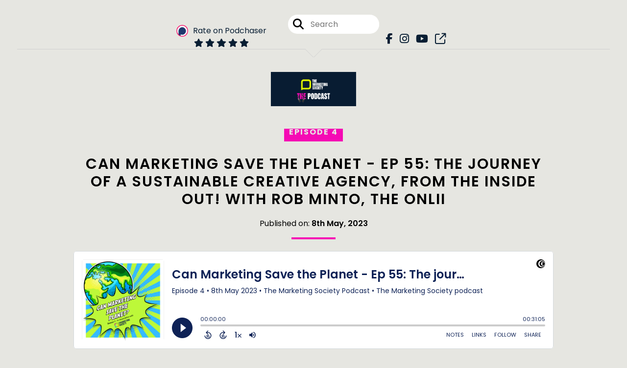

--- FILE ---
content_type: text/html; charset=UTF-8
request_url: https://podcasts.marketingsociety.com/episode/can-marketing-save-the-planet-ep-55-the-journey-of-a-sustainable-creative-agency-from-the-inside-out-with-rob-minto-the-onlii
body_size: 42424
content:
<!doctype html>
<html lang="en">

<head>
    <meta charset="utf-8">
<meta name="viewport" content="width=device-width, initial-scale=1, shrink-to-fit=no">
<link rel='icon' href='favicon.ico' type='image/x-icon' sizes="32x32">
<link rel="icon" type="image/png" sizes="32x32" href="favicon-32x32.png">
<link rel="icon" type="image/png" sizes="16x16" href="favicon-16x16.png">
<link rel="mask-icon" href="safari-pinned-tab.svg"
    color="#F50AB4">
<meta name="msapplication-TileColor" content="#da532c">
<meta name="theme-color" content="#ffffff">

    <link rel="apple-touch-icon" sizes="400x400" href="https://podcasts.marketingsociety.com/images/small-artwork.jpg">

    <link rel="alternate" type="application/rss+xml" title="RSS Feed for The Marketing Society Podcast"
        href="https://feeds.captivate.fm/marketingsocietypodcast/" />

<link rel="stylesheet" href="/css/app.css?id=9d260e5c22396c010980">
<script src="https://code.jquery.com/jquery-3.5.1.min.js"
    integrity="sha256-9/aliU8dGd2tb6OSsuzixeV4y/faTqgFtohetphbbj0=" crossorigin="anonymous"></script>

<script src="https://assets.captivate.fm/player/api.min.js"></script>
<script type="text/javascript" src="/js/sizing.js?v=1.1"></script>
<script type="text/javascript" src="/js/captivate-sites.js?id=823717fcf689ad13a9b0"></script>

<meta property="og:locale" content="en_US" />
<meta property="og:type" content="website" />
<meta property="og:title" content="Can Marketing Save the Planet - Ep 55: The journey of a sustainable creative agency, from the inside out! with Rob Minto, The Onlii - The Marketing Society Podcast">
<meta property="og:description" content="A sustainable creative agency on a journey to make positive change, we caught up with Rob Minto, managing director of The Onlii. Rob talks about his own...">
<meta name="description" content="A sustainable creative agency on a journey to make positive change, we caught up with Rob Minto, managing director of The Onlii. Rob talks about his own...">
            <meta property="og:image" content="https://assets.captivate.fm/f314540e-546a-46d1-909e-bac05848d310/asset/b89c6a38-9d65-4360-8bca-ffeefff175c4/67bba6ff-c68f-4241-b1af-64438a5404cf.jpg">
        <meta property="og:image:secure_url" content="https://assets.captivate.fm/f314540e-546a-46d1-909e-bac05848d310/asset/b89c6a38-9d65-4360-8bca-ffeefff175c4/67bba6ff-c68f-4241-b1af-64438a5404cf.jpg">
    <meta property="og:url"
    content="https://podcasts.marketingsociety.com/episode/can-marketing-save-the-planet-ep-55-the-journey-of-a-sustainable-creative-agency-from-the-inside-out-with-rob-minto-the-onlii">
<meta property="og:image:width" content="1200" />
<meta property="og:image:height" content="628" />

<meta name="twitter:title" content="Can Marketing Save the Planet - Ep 55: The journey of a sustainable creative agency, from the inside out! with Rob Minto, The Onlii - The Marketing Society Podcast">
<meta name="twitter:description" content="A sustainable creative agency on a journey to make positive change, we caught up with Rob Minto, managing director of The Onlii. Rob talks about his own...">
<meta name="twitter:card" content="summary_large_image">

    <meta property="og:audio" content="https://pdcn.co/e/podcasts.captivate.fm/media/20923625-8c98-4b7d-81e6-05477bfec9d1/Can-Marketing-Save-the-Planet-Rob-Minto-converted.mp3">
    <meta property="og:audio:type" content="audio/mpeg">


            <meta name="twitter:image" content="https://artwork.captivate.fm/8623c03f-3d16-47b1-832c-71293cc385e2/BXhD0kH7iH7OfG0IE5Ul-bW5-facebook.png?1769490313">
    

    <meta name="apple-itunes-app" content="app-id=1411358195">








<title>Can Marketing Save the Planet - Ep 55: The journey of a sustainable creative agency, from the inside out! with Rob Minto, The Onlii - The Marketing Society Podcast</title>

<style type="text/css">
    
    
    a {
        color: #F50AB4;
    }

    .about-info a {
        color: #0e2256
    }

    a.about-support {
        border: 2px solid #0e2256;
    }

    a.about-support:hover {
        text-decoration: none;
        color: #FFFFFF !important;
        background: #0e2256;
    }

    .episode-type,
    .episode-type-pill,
    .episode-number-block {
        background: #F50AB4;
        color: #e6e6e1;
    }

    .episode-type:before {
        border-color: transparent #F50AB4 transparent transparent;
    }

    .header {
        background: rgba(188,214,231,0.7);
        color: #081E33;
    }

    .header a,
    .text-logo {
        color: #081E33;
    }

    .site-three .header,
    .site-three .footer {
        background: #e6e6e1;
    }

    .site-three .search-box:focus-within label i {
        color: #e6e6e1 !important;
    }

    .footer {
        background: #000105;
        color: #ffffff;
    }

    .footer a,
    .footer .copyright,
    .powered-by {
        color: #ffffff;
    }

    .footer a:hover,
    .footer a:hover .footer-logo path {
        text-decoration: none;
        fill: #F50AB4 !important;
    }

    .footer-logo path {
        fill: #FFFFFF !important;
    }

    .body-contrast-color-title {
        color: #363636 !important;
    }


    .social-links a:hover {
        color: #F50AB4;
    }

    .page-social-links a:hover {
        color: #081E33;
        opacity: 0.7;
    }

    .content {
        background: #e6e6e1;
        color: #000000;
    }

    .episode-title a {
        color: #000000;
    }

    .episode-title a:hover {
        text-decoration: none;
        color: #F50AB4;
    }

    .follow-this-podcast {
        background: #384045;
        color: #0e2256;
    }


    .email-optin-container {
        background: #70808a;
        color: #FFFFFF;
    }

    .email-optin-container .font-highlight-color {
        color: #0e2256;
    }

    .reset-form p,
    .reset-form label {
        color: #FFFFFF;
    }

    body .reset-form a {
        color: #0e2256;
    }

    body .reset-form input[type=submit],
    body .reset-form input[type=button],
    body .reset-form button {
        border: 1px solid #FFFFFF;
        color: #FFFFFF;
    }

    body.site-network .reset-form p *,
    body.site-network .small-button,
    body.site-network .small-button .visit-website,
    body.site-network .user-info,
    body.site-network .user-info .small-social-links a,
    body.site-network .current-show .show-episode-info {
        color: #000000 !important;
    }

    body.site-network .reset-form p a {
        color: #F50AB4 !important;
    }


    @media  only screen and (min-width: 576px) {
        .follow-this-podcast-channels a {
            color: #0e2256;
            border: 2px solid #0e2256;
        }

        .site-two .follow-this-podcast-channels a {
            color: #000000;
            border: 2px solid #000000;
        }
    }

    @media  only screen and (max-width: 992px) {

        .episode-info,
        .episode-meta {
            color: #F50AB4;
        }
    }

    .about {
        background: #121517;
        color: #FFFFFF
    }

    .about h4 {
        color: #0e2256
    }


    .about .small-social-links a {
        color: #0e2256
    }

    .episode .episode-link,
    .btn.btn-submit {
        color: #000000 !important;
        border: 1px solid #000000 !important;
    }

    .site-two .tip-section,
    .site-one .tip-section {
        background: #5e6b73;
        color: #FFFFFF
    }

    .site-two .tip-section .tip-shadow:after,
    .site-one .tip-section .tip-shadow:after {
        background: linear-gradient(180deg, rgba(18, 37, 58, 0) 0%, #5e6b73 100%);
    }

    .site-three .tip-section .tip-shadow:after {
        background: linear-gradient(180deg, rgba(18, 37, 58, 0) 0%, #e6e6e1 100%);
    }

    .tip:before {
        background: #0e2256 !important;
        opacity: 5%;
    }

    .optin a {
        color: #F50AB4 !important;
    }

    .tip-section a.tip-button,
    .dollar-icon {
        color: #0e2256 !important;
    }

    .tip-section a.tip-button:hover,
    .tip .name,
    .tip .tip-info .tip-amount {
        background: #0e2256 !important;
        color: #FFFFFF !important;
    }


    .optin a:hover {
        color: #F50AB4 !important;
    }

    .site-three .optin-titles {
        color: #000000 !important;
    }

    .site-network .optin-title {
        color: #F50AB4;
    }

    .grey-or-white {
        color: #647381 !important;
    }


    body.site-network .reset-form input[type=submit],
    body.site-network .reset-form input[type=button],
    body.site-network .reset-form button {
        background-color: #F50AB4 !important;
        color: white;
        border: none !important;
    }

    body.site-network .reset-form input[type=submit]:hover,
    body.site-network .reset-form input[type=button]:hover,
    body.site-network .reset-form button:hover {
        color: white !important;
        opacity: 0.7;
    }

    .btn.btn-submit {
        background: #e6e6e1 !important;
    }

    .episode .episode-link:hover,
    .btn.btn-submit:hover {
        color: #e6e6e1 !important;
        background: #000000 !important;
    }

    .episode-sharing a {
        color: #000000 !important;
    }

    .episode-sharing a:hover {
        color: #F50AB4 !important;
    }

    .pagination .page-link {
        background: none;
        color: #F50AB4;
        border: 2px solid #F50AB4;
    }

    .pagination .page-link:hover,
    .pagination .page-item.disabled .page-link {
        background: #F50AB4;
        color: #e6e6e1 !important;
        border: 2px solid #F50AB4;
    }

    .episode-transcripts {
        border: 1px solid #cfcfcf !important
    }

    .border-bottom {
        border-bottom: 1px solid #cfcfcf !important;
    }

    .border-left {
        border-left: 1px solid #cfcfcf !important;
    }

    .bordered:before,
    .spacer:before {
        border-top: 1px solid #cfcfcf !important;
        border-right: 1px solid #cfcfcf !important;
    }

    .bordered:after,
    .spacer:after {
        border-top: 1px solid #cfcfcf !important;
        border-left: 1px solid #cfcfcf !important;
    }

    .show-notes a,
    a.podchaser-info:hover span,
    .episode-browser a {
        color: #F50AB4 !important;
        text-decoration: none;
    }

    .about-info a:hover,
    .show-notes a:hover,
    .episode-browser a:hover,
    a.cp-timestamp:hover {
        text-decoration: underline;
    }

    a.cp-timestamp {
        color: #F50AB4 !important;
        text-decoration: none;
        font-weight: bold;
    }

    .about-team-title {
        border-top: 1px solid #e6e6e1 !important;
    }

    .small-social-links a {
        color: #000000
    }

    .small-social-links a:hover {
        color: #F50AB4 !important;
    }

    .color-border {
        background: #F50AB4;
    }

    .current-show.odd {
        background: #cfcfcf;
    }

    .site-network {
        background: #e6e6e1;
    }

    .start-listening {
        background: #F50AB4
    }

    .start-listening:hover {
        background: #F50AB4B0
    }

    .section-title {
        color: #F50AB4;
    }

    .show-info a {
        background: #F50AB4;
        color: #e6e6e1
    }

    /* NOTE(pierre): If you want to change these, also change them in app css */
    .show-container:hover {
        box-shadow: 0 0.1875rem 1.5rem #F50AB440;
    }


    .font-highlight-color {
        color: #F50AB4;
    }

    .follow-this-podcast-channels.site-links>a.show-custom-directories-container>.show-custom-directories>i {
        color: #0e2256;
    }

    .btn-outline-captivate {
        transition: all 0.15s ease-in-out;
        color: #F50AB4;
        border-color: #F50AB4;
    }

    .btn-outline-captivate:hover {
        color: #FFFFFF;
        background-color: #F50AB4;
    }

    .btn-outline-captivate:hover g.st1 {
        fill: #FFFFFF;
    }

    </style>
    <style>
        body {
            background: #e6e6e1;
            color: #000000;
        }
    </style>
</head>

<body class="site-three">

    <header class="header fixed">
    <div class="container">
        <div class="row align-items-center">
            <div class="col-12 text-center ">

                <div class="social-icons bordered pb-5">

                    
                        
                            <div class="podchaser-rating">

                                <a class="podchaser-info"
                                    href="https://www.podchaser.com/podcasts/the-marketing-society-podcast-703817?utm_source=captivate&utm_medium=podcast_page&action=rate"
                                    target="_blank">
                                    <img alt="Podchaser Logo" src="https://www.podchaser.com/images/podchaser-icon.png">
                                    <span>Rate on Podchaser</span>
                                </a>

                                <div class="podchaser-stars">

                                    
                                    
                                    
                                                                                    <svg role="img" xmlns="http://www.w3.org/2000/svg" viewBox="0 0 576 512"><path fill="currentColor" d="M259.3 17.8L194 150.2 47.9 171.5c-26.2 3.8-36.7 36.1-17.7 54.6l105.7 103-25 145.5c-4.5 26.3 23.2 46 46.4 33.7L288 439.6l130.7 68.7c23.2 12.2 50.9-7.4 46.4-33.7l-25-145.5 105.7-103c19-18.5 8.5-50.8-17.7-54.6L382 150.2 316.7 17.8c-11.7-23.6-45.6-23.9-57.4 0z" class=""></path></svg>
                                                                                    <svg role="img" xmlns="http://www.w3.org/2000/svg" viewBox="0 0 576 512"><path fill="currentColor" d="M259.3 17.8L194 150.2 47.9 171.5c-26.2 3.8-36.7 36.1-17.7 54.6l105.7 103-25 145.5c-4.5 26.3 23.2 46 46.4 33.7L288 439.6l130.7 68.7c23.2 12.2 50.9-7.4 46.4-33.7l-25-145.5 105.7-103c19-18.5 8.5-50.8-17.7-54.6L382 150.2 316.7 17.8c-11.7-23.6-45.6-23.9-57.4 0z" class=""></path></svg>
                                                                                    <svg role="img" xmlns="http://www.w3.org/2000/svg" viewBox="0 0 576 512"><path fill="currentColor" d="M259.3 17.8L194 150.2 47.9 171.5c-26.2 3.8-36.7 36.1-17.7 54.6l105.7 103-25 145.5c-4.5 26.3 23.2 46 46.4 33.7L288 439.6l130.7 68.7c23.2 12.2 50.9-7.4 46.4-33.7l-25-145.5 105.7-103c19-18.5 8.5-50.8-17.7-54.6L382 150.2 316.7 17.8c-11.7-23.6-45.6-23.9-57.4 0z" class=""></path></svg>
                                                                                    <svg role="img" xmlns="http://www.w3.org/2000/svg" viewBox="0 0 576 512"><path fill="currentColor" d="M259.3 17.8L194 150.2 47.9 171.5c-26.2 3.8-36.7 36.1-17.7 54.6l105.7 103-25 145.5c-4.5 26.3 23.2 46 46.4 33.7L288 439.6l130.7 68.7c23.2 12.2 50.9-7.4 46.4-33.7l-25-145.5 105.7-103c19-18.5 8.5-50.8-17.7-54.6L382 150.2 316.7 17.8c-11.7-23.6-45.6-23.9-57.4 0z" class=""></path></svg>
                                                                                    <svg role="img" xmlns="http://www.w3.org/2000/svg" viewBox="0 0 576 512"><path fill="currentColor" d="M259.3 17.8L194 150.2 47.9 171.5c-26.2 3.8-36.7 36.1-17.7 54.6l105.7 103-25 145.5c-4.5 26.3 23.2 46 46.4 33.7L288 439.6l130.7 68.7c23.2 12.2 50.9-7.4 46.4-33.7l-25-145.5 105.7-103c19-18.5 8.5-50.8-17.7-54.6L382 150.2 316.7 17.8c-11.7-23.6-45.6-23.9-57.4 0z" class=""></path></svg>
                                        
                                    
                                    
                                        
                                    
                                </div>

                            </div>
                                                                <form class="search-box" action="/search" method="POST">
                        <input type="hidden" name="_token" value="9gjWWgqU0EbwOhxRx3HOzuZxwasRL4ZaAqU6q9ZL">                        <label for="search"><i class="fas fa-search"></i></label>
                        <input name="query" id="search" type="search" placeholder="Search" class="search-input">
                    </form>
                    <div class="social-links">
                                                                                        <a aria-label="The Marketing Society Podcast's Facebook page" href="https://www.facebook.com/themarketingsociety"
                                        target="_blank"><i class="fa-brands fa-facebook-f"></i></a>
                                                                                                                        <a aria-label="The Marketing Society Podcast's Instagram page"
                                        href="https://www.instagram.com/themarketingsoc" target="_blank"><i
                                            class="fa-brands fa-instagram"></i></a>
                                                                                                                        <a aria-label="The Marketing Society Podcast's Youtube page" href="https://www.youtube.com/channel/UC4U-nT98trVqXczL6cROFiw"
                                        target="_blank"><i class="fa-brands fa-youtube"></i></a>
                                                                                                                        <a aria-label="The Marketing Society Podcast's page" href="https://www.linkedin.com/company/the-marketing-society" target="_blank"><i
                                            class="fa-regular fa-external-link"></i></a>
                                                        
                    </div>
                </div>
            </div>
            <div class="col-12 text-center pt-3 pb-3">
                                    <a href="https://podcasts.marketingsociety.com"><img class="logo"
                            alt="The Marketing Society Podcast"
                            src="https://assets.captivate.fm/f314540e-546a-46d1-909e-bac05848d310/asset/6f7ae108-dd0c-471f-8285-963bea9aa002/6d5e6c1c-67f1-44b9-bfd8-5eb1853278ba.png"></a>
                            </div>
        </div>
    </div>
</header>

    
        <div id="showEpisodes" class="content episodes-3 fixed-header">

    <div class="row mt-lg-12 mb-5 row-eq-height no-gutters episode">

        <div class="col-lg-12">
            <article>
                <header>
                    <div class="episode-info episode-info-three text-left">
                        <h4>
                                                            <span class="episode-number-block">Episode 4
                                                                    </span>
                                                    </h4>
                    </div>
                    <h1 class="episode-title episode-three-title mb-0">Can Marketing Save the Planet - Ep 55: The journey of a sustainable creative agency, from the inside out! with Rob Minto, The Onlii</h1>
                    <div class="published text-center mb-3">Published on:
                        <strong>8th May, 2023</strong>
                    </div>
                    <div class="color-border mb-4"></div>
                </header>
                <section class="pb-5">
                    <div class="episode-player">
                        <iframe class="captivate-sharer"
                            style="width: 100%; max-width: 980px; height: 200px; border-radius: 6px;" frameborder="no"
                            scrolling="no" allow="clipboard-write"
                            src="https://player.captivate.fm/episode/7cd8f991-cfd4-4269-ba2c-1c2016659edf"></iframe>
                    </div>

                    <div class="restrict-max-width">
                                            </div>

                    <div
                        class="show-notes display ">
                        <p>A sustainable creative agency on a journey to make positive change, we caught up with Rob Minto, managing director of The Onlii. Rob talks about his own journey into sustainability, how he was inspired by the B Corp movement and why he set up the Onlii. </p><p>Aligned to the UN Sustainable Development Goals, Rob discusses how these really helped to embed the environment and the bigger picture into the business strategy, he explains,<strong> “as part of the collective we went through a process of selecting some of the UN SDGS that we as a business would proactively target and that we could proactively influence”.</strong> He goes on to talk about how they work with those SDGs, and how every decision is done through an SDG lens, even going so far as to aligning them and embedding them into everyone’s personal objectives. Something that has been hugely inspiring and motivational.</p><p>Making The Onlii a ‘force for good’, Rob talks about how they are continuously learning all the time, and that sustainability is more than just a one off campaign, <strong>“we all need to be more aware and look at the whole picture”.</strong> In relation to clients, Rob acknowledges that there is a lot to do and that some clients may not be ready for a sustainability focus yet, but they are trying to edge them onto that journey.&nbsp; </p><p>We talk about how there are still many challenges around business and marketing transformation in the sustainability space and why it’s more important than ever to continue asking big uncomfortable questions and coming up with solutions that ultimately drive things forward.  As is the essence of our work, marketing and advertising has a huge role to play in positioning things differently, really considering its impact and very simply, doing what you say you’re going to do. </p><p>We all have a responsibility to do better and educate ourselves and Rob believes this needs to be led from the top. The appetite to change has got to improve otherwise as Rob explains, <strong>“those agencies and brands who don’t come on the journey will get left behind and won’t be here in 10 years”</strong>.</p><p>If you want a great example of how to truly embed sustainability into your business, motivate those around you and get people thinking differently, then tune in and have a listen. There are some brilliant ideas in this one!&nbsp; </p><p>Since recording we noticed that all the team on The Onlii took our ‘100 Points Challenge’ - and they gave us some excellent feedback on how it’s inspired them to keep learning. A simple take away you can do for yourself - or indeed create as a team challenge. More on our <a href="https://www.canmarketingsavetheplanet.com/100-point-challenge" rel="noopener noreferrer" target="_blank">100 Points challenge here</a> - and <a href="https://www.theonlii.com/" rel="noopener noreferrer" target="_blank">more on Rob and The Onlii here.</a></p><p>________________________________________________________________</p><p><em>You’ll find the Podcast on all the usual pod platforms - and if you love it, do share it and spread the word. Talking about climate change and the role we play is one of the most important things we can do. So join the conversation. We’re all in this together.</em></p><p><em>Our podcasts are recorded purely via online conferencing platforms, we apologise for any minor sound quality issues.</em></p>

                                            </div>


                </section>
                <footer>
                    <!-- Facebook -->
                    <script type="text/javascript">
                        jQuery(document).ready(function($) {
                            jQuery(document).on('click', '.facebook-share', function(e) {
                                var fbpopup = window.open(
                                    "https://www.facebook.com/sharer/sharer.php?u=https://podcasts.marketingsociety.com/episode/can-marketing-save-the-planet-ep-55-the-journey-of-a-sustainable-creative-agency-from-the-inside-out-with-rob-minto-the-onlii&title=Can Marketing Save the Planet - Ep 55: The journey of a sustainable creative agency, from the inside out! with Rob Minto, The Onlii&caption=Can Marketing Save the Planet - Ep 55: The journey of a sustainable creative agency, from the inside out! with Rob Minto, The Onlii",
                                    "pop", "width=600, height=400, scrollbars=no");
                                return false;
                            });
                        });
                    </script>
                    <!-- /Facebook -->

                    <div class="episode-sharing d-none d-lg-block">
                        <a class="facebook-share pr-3" href="javascript:void(0);">
                            <i class="fab fa-facebook-f"></i>
                        </a>
                        <a target="_blank" class="twitter-share pr-3"
                            href="https://x.com/intent/post?url=https://podcasts.marketingsociety.com/episode/can-marketing-save-the-planet-ep-55-the-journey-of-a-sustainable-creative-agency-from-the-inside-out-with-rob-minto-the-onlii/&amp;text=Can Marketing Save the Planet - Ep 55: The journey of a sustainable creative agency, from the inside out! with Rob Minto, The Onlii">
                            <i class="fab fa-x-twitter"></i>
                        </a>
                        <a target="_blank" class="linkedin-share"
                            href="https://www.linkedin.com/shareArticle?mini=true&amp;url=https://podcasts.marketingsociety.com/episode/can-marketing-save-the-planet-ep-55-the-journey-of-a-sustainable-creative-agency-from-the-inside-out-with-rob-minto-the-onlii/&amp;title=Can Marketing Save the Planet - Ep 55: The journey of a sustainable creative agency, from the inside out! with Rob Minto, The Onlii&amp;summary=">
                            <i class="fab fa-linkedin"></i>
                        </a>
                    </div>
                </footer>
            </article>
        </div>

    </div>


    <div class="episode-browser">

                    <a href="https://podcasts.marketingsociety.com/episode/experians-eka-vankova-on-the-power-of-ai-machine-learning-for-product-marketing" class="next-episode">Next Episode</a>
                <a href="https://podcasts.marketingsociety.com/episodes">All Episodes</a>
                    <a href="https://podcasts.marketingsociety.com/episode/the-buy-side-crypto-com-unofficial-partner" class="previous-episode">Previous
                Episode</a>
        
    </div>
</div>
    
    

    
    <div class="container">
        <div class="spacer"></div>
    </div>

    <div class="container">

        <div class="row align-items-center">

            <div class="col-12 text-center">

                <h4 class="mb-2 mt-0">Listen for free</h4>

                <div class="site-links follow-this-podcast-channels">

                    <a class="btn" href="https://podcasts.marketingsociety.com/rssfeed" target="_blank">
                        <svg aria-hidden="true" class="link-logo rss-svg" focusable="false" width="35" height="36"
                            viewBox="0 0 35 36" fill="none" xmlns="http://www.w3.org/2000/svg">
                            <path
                                d="M10 30.5C10 27.7656 7.73438 25.5 5 25.5C2.1875 25.5 0 27.7656 0 30.5C0 33.3125 2.1875 35.5 5 35.5C7.73438 35.5 10 33.3125 10 30.5ZM23.6719 34.25C23.0469 22.1406 13.3594 12.4531 1.25 11.8281C0.546875 11.75 0 12.375 0 13.0781V16.8281C0 17.4531 0.46875 18 1.09375 18.0781C9.84375 18.625 16.875 25.6562 17.4219 34.4062C17.5 35.0312 18.0469 35.5 18.6719 35.5H22.4219C23.125 35.5 23.75 34.9531 23.6719 34.25ZM34.9219 34.25C34.2969 15.9688 19.6094 1.20312 1.25 0.578125C0.546875 0.5 0 1.04688 0 1.82812V5.57812C0 6.20312 0.46875 6.75 1.17188 6.82812C16.0938 7.375 28.125 19.4062 28.6719 34.3281C28.75 35.0312 29.2969 35.5781 29.9219 35.5781H33.6719C34.4531 35.5 35 34.9531 34.9219 34.25Z"
                                fill="#FF9900" />
                        </svg>
                        <span class="link-label">RSS Feed</span>
                    </a>
                                                                    <a class="btn" aria-label="Listen on Apple Podcasts" href="https://podcasts.marketingsociety.com/apple" target="_blank">
                        <svg class="link-logo" xmlns="http://www.w3.org/2000/svg" xmlns:xlink="http://www.w3.org/1999/xlink"
                            width="30" height="30" viewBox="0 0 40 40" xmlns:v="https://vecta.io/nano">
                            <defs>
                                <linearGradient y2="1" x2=".5" y1="0" x1=".5" id="A">
                                    <stop stop-color="#f452ff" offset="0" />
                                    <stop stop-color="#832bc1" offset="1" />
                                </linearGradient>
                                <path id="B"
                                    d="M39.137 34.569c-.387.981-1.281 2.362-2.549 3.335-.732.562-1.606 1.099-2.806 1.453-1.279.378-2.855.506-4.816.506H11.034c-1.961 0-3.537-.128-4.816-.506-1.2-.354-2.074-.891-2.806-1.453-1.267-.973-2.161-2.354-2.549-3.335-.78-1.976-.788-4.218-.788-5.631h0V11.062h0c0-1.412.008-3.654.788-5.631.387-.981 1.281-2.362 2.549-3.335C4.144 1.535 5.017.998 6.217.643 7.497.265 9.072.137 11.034.137h0 17.933 0c1.961 0 3.537.128 4.816.506 1.2.354 2.074.892 2.806 1.453 1.267.973 2.161 2.354 2.549 3.335.78 1.976.788 4.218.788 5.631v17.876c0 1.412-.008 3.654-.788 5.631z" />
                            </defs>
                            <g stroke="null">
                                <use xlink:href="#B" fill="url(#A)" fill-rule="evenodd" />
                                <use xlink:href="#B" fill="none" />
                                <path
                                    d="M22.89 22.971c-.598-.629-1.648-1.032-2.888-1.032s-2.29.403-2.888 1.032a1.82 1.82 0 0 0-.529 1.144c-.101.928-.044 1.727.065 3.005l.559 4.495.468 2.267c.22.737 1.041 1.382 2.326 1.382s2.106-.645 2.326-1.382c.136-.455.284-1.09.468-2.267l.559-4.495c.109-1.278.166-2.077.065-3.005-.052-.479-.217-.816-.529-1.144zm-6.146-5.6c0 1.795 1.46 3.251 3.261 3.251s3.261-1.456 3.261-3.251-1.46-3.251-3.261-3.251-3.261 1.456-3.261 3.251zm3.221-12.83c-7.627.022-13.877 6.19-13.972 13.793-.077 6.159 3.867 11.427 9.375 13.359.134.047.269-.064.248-.203l-.203-1.431a.48.48 0 0 0-.284-.378c-4.353-1.896-7.392-6.248-7.344-11.289.064-6.615 5.483-12.009 12.119-12.062 6.784-.055 12.321 5.431 12.321 12.182 0 4.99-3.026 9.289-7.345 11.17a.48.48 0 0 0-.283.379l-.203 1.43c-.021.14.114.25.248.204 5.455-1.913 9.376-7.099 9.376-13.182 0-7.717-6.309-13.992-14.054-13.97zm-.253 6.409c4.324-.167 7.895 3.291 7.895 7.565a7.54 7.54 0 0 1-2.4 5.518.58.58 0 0 0-.183.455c.029.52.019 1.025-.016 1.596-.009.152.162.249.288.163 2.476-1.687 4.104-4.523 4.104-7.731 0-5.283-4.414-9.558-9.759-9.351-4.967.192-8.952 4.274-9.016 9.229-.042 3.259 1.597 6.146 4.104 7.854.126.086.296-.012.287-.163A13.35 13.35 0 0 1 15 24.487a.58.58 0 0 0-.182-.454 7.54 7.54 0 0 1-2.398-5.721c.105-3.967 3.314-7.208 7.292-7.362z"
                                    fill="#fff" />
                            </g>
                        </svg>
                        <span class="link-label">Apple Podcasts</span>
                    </a>
                                                                    <a class="btn" aria-label="Listen on Spotify" href="https://podcasts.marketingsociety.com/spotify" target="_blank">
                        <svg class="link-logo spotify-svg" xmlns="http://www.w3.org/2000/svg" height="168px" width="168px"
                            version="1.1" viewBox="0 0 168 168">
                            <path fill="#1ED760"
                                d="m83.996 0.277c-46.249 0-83.743 37.493-83.743 83.742 0 46.251 37.494 83.741 83.743 83.741 46.254 0 83.744-37.49 83.744-83.741 0-46.246-37.49-83.738-83.745-83.738l0.001-0.004zm38.404 120.78c-1.5 2.46-4.72 3.24-7.18 1.73-19.662-12.01-44.414-14.73-73.564-8.07-2.809 0.64-5.609-1.12-6.249-3.93-0.643-2.81 1.11-5.61 3.926-6.25 31.9-7.291 59.263-4.15 81.337 9.34 2.46 1.51 3.24 4.72 1.73 7.18zm10.25-22.805c-1.89 3.075-5.91 4.045-8.98 2.155-22.51-13.839-56.823-17.846-83.448-9.764-3.453 1.043-7.1-0.903-8.148-4.35-1.04-3.453 0.907-7.093 4.354-8.143 30.413-9.228 68.222-4.758 94.072 11.127 3.07 1.89 4.04 5.91 2.15 8.976v-0.001zm0.88-23.744c-26.99-16.031-71.52-17.505-97.289-9.684-4.138 1.255-8.514-1.081-9.768-5.219-1.254-4.14 1.08-8.513 5.221-9.771 29.581-8.98 78.756-7.245 109.83 11.202 3.73 2.209 4.95 7.016 2.74 10.733-2.2 3.722-7.02 4.949-10.73 2.739z">
                            </path>
                        </svg>
                        <span class="link-label">Spotify</span>
                    </a>
                                                                        
    
    

                </div>


            </div>

        </div>

    </div>

    <div class="container">
        <div class="spacer"></div>
    </div>


    <div class="container">

        <div class="row no-gutters">

            <div class="col-sm-3">

                <img alt="Show artwork for The Marketing Society Podcast" src="https://artwork.captivate.fm/effc75b4-f474-486c-b936-e370d376ca4c/pw2KOCZToV_ycn2F1uGo4hHh.png"
                    class="about-artwork">

            </div>

            <div class="col-sm-9">
                <div class="pl-sm-5 pt-3 pt-sm-0">
                    <h4 class="mb-4">About the Podcast</h4>
                    <div class="about-info">
                        <div class="about-title">The Marketing Society Podcast</div>
                                                    <div class="about-subtitle">The Marketing Society is for marketers who mean business. We are the global community that expands perspectives on what we can achieve together.</div>
                                                                            <div class="about-info mt-3 mb-3">The Marketing Society unites and uplifts marketing leaders to accelerate business growth. Since 1959, we have grown into an influential community of more than 3000+ members across our global hubs: London, Scotland, Hong Kong, Singapore, UAE and New York. Our members are mostly senior clients (over seventy per cent) from brands such as ASOS, Barclays, IBM, Disney, HSBC, Mars, Samsung, Unilever and Vodafone.<br />
<br />
Attend our global programme of events, access the latest thinking online, including over ten years of best practice award-winning case studies. Have your work recognised as part of The Marketing Society Global Awards, GCC Awards and Star Awards competing against the best of the best. Progress your career via professional development like our Marketing Leaders Programme, and get discounted tickets to industry events.<br />
<br />
Become a member<br />
<a href="https://marketingsociety.com/join" target="_blank">https://marketingsociety.com/join</a></div>
                                                                    </div>
                </div>
            </div>

        </div>

        
    </div>


    <footer class="footer pt-sm-5 pb-sm-5 pt-3 pb-3">
    <div class="container">
        <div class="row align-items-center">
            <div class="col-sm-6">
                <div class="copyright">The Marketing Society podcast</div>
            </div><!--
        -->
            <div class="col-sm-6">
                                    <div class="powered-by"><span>Powered by</span><a href="https://captivate.fm?utm_source=f314540e-546a-46d1-909e-bac05848d310"
                            target="_blank"> <svg
    xmlns:dc="http://purl.org/dc/elements/1.1/"
    xmlns:cc="http://creativecommons.org/ns#"
    xmlns:rdf="http://www.w3.org/1999/02/22-rdf-syntax-ns#"
    xmlns:svg="http://www.w3.org/2000/svg"
    xmlns="http://www.w3.org/2000/svg"
    viewBox="0 0 552.1333 120.8"
    height="120.8"
    width="552.1333"
    xml:space="preserve"
    id="svg2"
    class="footer-logo"
    version="1.1"><metadata
        id="metadata8"><rdf:RDF><cc:Work
                rdf:about=""><dc:format>image/svg+xml</dc:format><dc:type
                    rdf:resource="http://purl.org/dc/dcmitype/StillImage" /></cc:Work></rdf:RDF></metadata><defs
        id="defs6" /><g
        transform="matrix(1.3333333,0,0,-1.3333333,0,120.8)"
        id="g10"><g
            transform="scale(0.1)"
            id="g12"><path
                id="path14"
                style="fill:#040606;fill-opacity:1;fill-rule:nonzero;stroke:none"
                d="m 1146.24,428.375 c 0,144.723 110.45,244.375 242.48,244.375 86.96,0 161.22,-39.984 201.85,-97.109 l -62.84,-61.578 c -32.38,39.992 -78.71,67.925 -133.94,67.925 -83.78,0 -149.8,-64.113 -149.8,-153.613 0,-86.957 64.75,-149.801 149.17,-149.801 55.22,0 103.47,27.285 136.47,68.555 l 64.75,-59.031 c -41.26,-56.496 -116.79,-99.668 -206.94,-99.668 -133.93,0 -241.2,96.492 -241.2,239.945" /><path
                id="path16"
                style="fill:#040606;fill-opacity:1;fill-rule:nonzero;stroke:none"
                d="m 1888.24,368.699 c 0,53.961 -39.99,99.66 -97.12,99.66 -57.75,0 -96.48,-45.699 -96.48,-99.66 0,-55.222 39.36,-100.293 96.48,-100.293 57.13,0 97.12,45.715 97.12,100.293 z m 83.78,172.664 V 195.422 h -85.04 v 39.98 c -25.4,-27.285 -61.58,-48.234 -110.45,-48.234 -100.3,0 -171.39,79.98 -171.39,182.805 0,104.105 73.01,180.277 171.39,180.277 48.87,0 84.42,-21.582 110.45,-50.148 v 41.261 h 85.04" /><path
                id="path18"
                style="fill:#040606;fill-opacity:1;fill-rule:nonzero;stroke:none"
                d="m 2285.84,368.074 c 0,54.586 -38.08,99.016 -95.86,99.016 -57.12,0 -95.2,-44.43 -95.2,-99.016 0,-54.597 38.08,-99.019 95.2,-99.019 57.78,0 95.86,44.422 95.86,99.019 z m 90.14,0.625 c 0,-100.293 -71.1,-181.531 -170.75,-181.531 -48.25,0 -83.16,20.949 -108.55,48.234 V 53.2422 h -89.5 V 541.363 h 88.87 v -42.531 c 25.38,29.195 60.93,51.418 109.8,51.418 99.03,0 170.13,-81.25 170.13,-181.551" /><path
                id="path20"
                style="fill:#040606;fill-opacity:1;fill-rule:nonzero;stroke:none"
                d="m 2663.29,195.422 v 345.941 h 89.5 V 195.422 Z m -10.16,439.875 c 0,31.113 24.12,54.601 55.22,54.601 31.11,0 55.22,-23.488 55.22,-54.601 0,-31.727 -24.11,-55.215 -55.22,-55.215 -31.1,0 -55.22,23.488 -55.22,55.215" /><path
                id="path22"
                style="fill:#040606;fill-opacity:1;fill-rule:nonzero;stroke:none"
                d="M 3146.23,541.363 2995.79,196.055 h -68.55 l -149.81,345.308 h 98.4 l 86.97,-224.066 85.05,224.066 h 98.38" /><path
                id="path24"
                style="fill:#040606;fill-opacity:1;fill-rule:nonzero;stroke:none"
                d="m 3403.86,368.699 c 0,53.961 -39.99,99.66 -97.12,99.66 -57.75,0 -96.48,-45.699 -96.48,-99.66 0,-55.222 39.36,-100.293 96.48,-100.293 57.13,0 97.12,45.715 97.12,100.293 z m 83.79,172.664 V 195.422 h -85.05 v 39.98 c -25.39,-27.285 -61.58,-48.234 -110.45,-48.234 -100.3,0 -171.39,79.98 -171.39,182.805 0,104.105 73,180.277 171.39,180.277 48.87,0 84.41,-21.582 110.45,-50.148 v 41.261 h 85.05" /><path
                id="path26"
                style="fill:#040606;fill-opacity:1;fill-rule:nonzero;stroke:none"
                d="m 3878.25,403.617 h 175.82 c -8.25,44.43 -40.62,72.36 -86.32,72.36 -45.07,0 -78.71,-27.289 -89.5,-72.36 z m 259.62,-66.652 h -259.62 c 10.79,-41.895 41.89,-73.625 100.92,-73.625 38.09,0 82.52,14.59 111.73,34.902 l 35.54,-62.84 c -33,-24.113 -86.97,-47.597 -151.07,-47.597 -129.49,0 -187.89,88.222 -187.89,180.894 0,103.473 72.37,181.551 180.27,181.551 98.39,0 173.3,-64.113 173.3,-173.926 0,-13.969 -1.28,-26.668 -3.18,-39.359" /><path
                id="path28"
                style="fill:#040606;fill-opacity:1;fill-rule:nonzero;stroke:none"
                d="m 545.551,96.2695 c -192.985,0 -349.426,159.7075 -349.426,356.7185 0,197.012 156.441,356.719 349.426,356.719 192.98,0 349.426,-159.707 349.426,-356.719 0,-197.011 -156.446,-356.7185 -349.426,-356.7185 z M 453.109,905.977 C 202.863,905.977 0.00390625,703.168 0.00390625,452.988 0.00390625,202.813 202.863,0 453.109,0 c 250.243,0 453.106,202.813 453.106,452.988 0,250.18 -202.863,452.989 -453.106,452.989" /><path
                id="path30"
                style="fill:#040606;fill-opacity:1;fill-rule:nonzero;stroke:none"
                d="m 673.52,244.406 c -110.204,0 -199.54,93.387 -199.54,208.582 0,115.196 89.336,208.586 199.54,208.586 110.199,0 199.535,-93.39 199.535,-208.586 0,-115.195 -89.336,-208.582 -199.535,-208.582 z m -68.047,492.75 c -153.25,0 -277.477,-127.222 -277.477,-284.168 0,-156.941 124.227,-284.168 277.477,-284.168 153.242,0 277.465,127.227 277.465,284.168 0,156.946 -124.223,284.168 -277.465,284.168" /><path
                id="path32"
                style="fill:#040606;fill-opacity:1;fill-rule:nonzero;stroke:none"
                d="m 705.191,608.406 c -56.894,0 -106.285,-33.433 -131.273,-82.511 0.387,0.003 0.742,0.117 1.129,0.117 38.582,0 69.855,-32.692 69.855,-73.024 0,-40.332 -31.273,-73.023 -69.855,-73.023 -0.387,0 -0.742,0.113 -1.129,0.117 24.988,-49.074 74.379,-82.512 131.273,-82.512 82.122,0 148.684,69.578 148.684,155.418 0,85.836 -66.562,155.418 -148.684,155.418" /><path
                id="path34"
                style="fill:#040606;fill-opacity:1;fill-rule:nonzero;stroke:none"
                d="m 2568.29,268.406 c -33.64,0 -48.86,20.961 -48.86,60.942 v 137.113 h 106.51 v 74.902 h -106.51 v 122.504 h -88.88 V 541.363 h -57.13 v -74.902 h 56.49 V 323.645 c 0,-89.504 41.31,-133.653 120.62,-136.477 26.24,-0.938 51.6,1.055 75.41,8.113 v 80.774 c -17.05,-6.043 -35.48,-7.649 -57.65,-7.649" /><path
                id="path36"
                style="fill:#040606;fill-opacity:1;fill-rule:nonzero;stroke:none"
                d="m 3712.4,268.406 c -33.63,0 -48.86,20.961 -48.86,60.942 v 137.113 h 106.51 v 74.902 h -106.51 v 122.504 h -88.87 V 541.363 h -57.14 v -74.902 h 56.5 V 323.645 c 0,-89.504 41.31,-133.653 120.61,-136.477 26.25,-0.938 51.61,1.055 75.41,8.113 v 80.774 c -17.04,-6.043 -35.47,-7.649 -57.65,-7.649" /></g></g></svg>
 </a></div>
                            </div>
        </div>
    </div>
</footer>

<!-- Optional JavaScript -->
<!-- jQuery first (in the head), then Bootstrap JS -->
<script src="https://stackpath.bootstrapcdn.com/bootstrap/4.3.1/js/bootstrap.min.js"
    integrity="sha384-JjSmVgyd0p3pXB1rRibZUAYoIIy6OrQ6VrjIEaFf/nJGzIxFDsf4x0xIM+B07jRM" crossorigin="anonymous">
</script>

</body>

</html>
